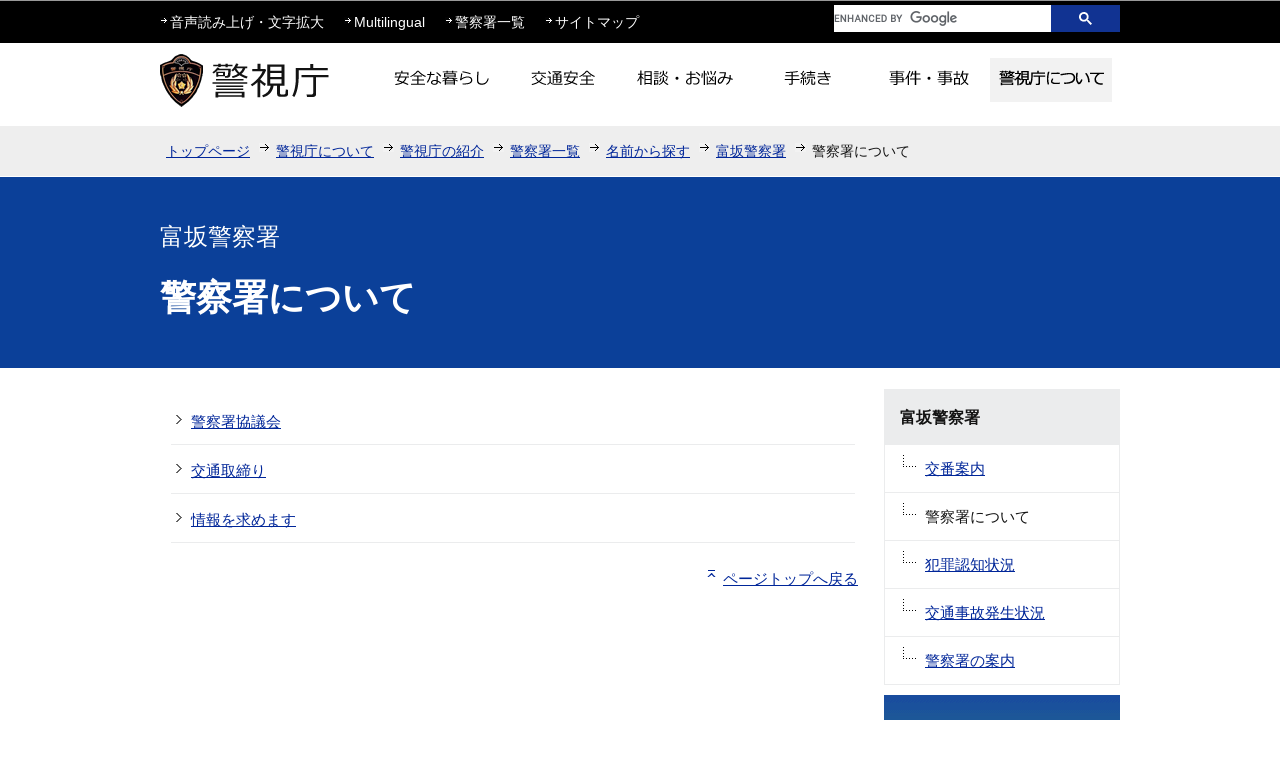

--- FILE ---
content_type: text/html
request_url: https://www.keishicho.metro.tokyo.lg.jp/about_mpd/shokai/ichiran/kankatsu/tomisaka/about_ps/index.html
body_size: 3646
content:
<!DOCTYPE HTML>
<html lang="ja" >
<head>
<meta charset="UTF-8">
<meta name="viewport" content="width=device-width,initial-scale=1.0">
<meta name="Author" content="Metropolitan Police Department">


<link rel="stylesheet" type="text/css" media="all" href="/css/style.wysiwyg.css">
<link rel="stylesheet" type="text/css" media="all" href="/css/style.tableconverter.css">
<script src="/js/jquery-1.8.2.min.js"></script>
<script src="/js/jquery.cookie.js"></script>
<script src="/js/analyticscode.js"></script>

<link rel="stylesheet" type="text/css" media="all" href="/css/style_base.css">
<link href="/css/style_base_smph.css" rel="stylesheet" type="text/css" media="screen and (max-width: 768px)">
<link rel="stylesheet" type="text/css" media="all" href="/css/style_main.css">
<link rel="stylesheet" type="text/css" media="all" href="/css/style_kakusho.css">
<link rel="stylesheet" type="text/css" media="print" href="/css/style_print.css">
<title>富坂警察署　警察署について　警視庁</title>





<script src="/js/newstab.js"></script>
<script src="/js/gnavi.js"></script>
<script src="https://cse.google.com/cse.js?cx=0592f45d63bcd4f09"></script>
</head>
<body id="base">

<!-- scs_jyogai_start -->
<noscript>
<p class="jsmessage">警視庁ホームページではJavaScriptを使用しています。JavaScriptの使用を有効にしていない場合は、一部の機能が正確に動作しない恐れがあります。<br>お手数ですがJavaScriptの使用を有効にしてください。</p>
</noscript>
<div class="blockjump"><a id="PTOP" name="PTOP"><img alt="このページの先頭です" height="1" src="/images/spacer.gif" width="1"></a></div>
<div id="blockskip">
<script type="text/javascript">
<!--
$(function(){
	$("#blockskip a").focus(function(){
		$(this).parent()
			.animate(
				{
					height: '1.5em'
				},{
					duration: 'fast'
				}
			)
			.addClass("show");
	});
	$("#blockskip a")
		.blur(function(){
		$(this).parent()
			.animate(
				{
					height: '1px'
				},{
					duration: 'fast',
					complete: function(){
						$(this).removeClass("show");
					}
				}
			)
	});
});
// -->
</script>
<a href="#CONT">このページの本文へ移動</a>
</div>
<!-- ▼ヘッダーここから▼ -->
<div id="baseall">
<div id="headbgall">
<div id="headbg" class="clearfix pchead">
<div class="inner">
<div class="head2bg clearfix">
<div class="head3bg clearfix">
<ul class="headlist clearfix">
<li><a href="javascript:void(0)" class="zoom_url_js">音声読み上げ・文字拡大</a></li>
<li><a href="/multilingual/index.html">Multilingual</a></li>
<li><a href="/about_mpd/shokai/ichiran/index.html">警察署一覧</a></li>
<li><a href="/sitemap.html">サイトマップ</a></li>
</ul>
</div>
<div class="search clearfix">
<div class="txtno-display">キーワード検索</div>
<!-- ▽サイト内検索▽ -->
<div class="gcse-searchbox-only" data-newWindow="true"></div>
<!-- △サイト内検索△ -->
</div>
</div>
</div><!-- /div inner -->
<div id="head1bg">
<div id="h0title"><a href="/index.html"><img src="/images/c_title.png" alt="警視庁" width="180" height="70"></a></div>
<!--▽グローバルナビ▽-->
<div id="gnb">
<ul class="gnavi clearfix">
<li class="gnavi01 parent"><a href="/kurashi/index.html"><img src="/images/c_gnb01_off.png" width="122" height="44" alt="安全な暮らし"></a></li>
<li class="gnavi02 parent"><a href="/kotsu/index.html"><img src="/images/c_gnb02_off.png" width="122" height="44" alt="交通安全"></a></li>
<li class="gnavi03 parent"><a href="/sodan/index.html"><img src="/images/c_gnb03_off.png" width="122" height="44" alt="相談・お悩み"></a></li>
<li class="gnavi04 parent"><a href="/tetsuzuki/index.html"><img src="/images/c_gnb04_off.png" width="122" height="44" alt="手続き"></a></li>
<li class="gnavi05 parent"><a href="/jiken_jiko/index.html"><img src="/images/c_gnb05_off.png" width="122" height="44" alt="事件・事故"></a></li>
<li class="gnavi06 parent"><a href="/about_mpd/index.html"><img src="/images/c_gnb06_off.png" width="122" height="44" alt="警視庁について"></a></li>
</ul>
</div><!-- /div gnb -->
<!--△グローバルナビ△-->
</div><!-- /div head1bg -->
</div><!-- /div headbg -->
<div class="guidance"><img src="/images/spacer.gif" alt="サイトメニューここまで" width="1" height="1"></div>

<div id="headbg_smph" class="sphead">
<div class="head_in">
<div class="top-logo"><a href="/index.html"><img width="221" height="45" alt="警視庁" src="/images/s_logo_top.png"></a></div>
<p class="clearfix" id="sitemap_btn"><a href="/sitemap.html">サイトマップ</a></p>
</div>
<p class="clearfix" id="Menu_Area"><img width="40" height="40" alt="メニュー" src="/images/s_btn_menu.gif"></p>

<nav class="gnav effect2 clearfix" style="display: none;">
<ul class="clearfix">
<li class="effect1"><a href="/kurashi/index.html"><img width="96" height="96" alt="安全な暮らし" src="/images/s_gnav_01.gif"></a></li>
<li class="effect1"><a href="/kotsu/index.html"><img width="96" height="96" alt="交通安全" src="/images/s_gnav_02.gif"></a></li>
<li class="effect1"><a href="/sodan/index.html"><img width="96" height="96" alt="相談・お悩み" src="/images/s_gnav_03.gif"></a></li>
<li class="effect1"><a href="/tetsuzuki/index.html"><img width="96" height="96" alt="手続き" src="/images/s_gnav_04.gif"></a></li>
<li class="effect1"><a href="/jiken_jiko/index.html"><img width="96" height="96" alt="事件・事故" src="/images/s_gnav_05.gif"></a></li>
<li class="effect1"><a href="/about_mpd/index.html"><img width="96" height="96" alt="警視庁について" src="/images/s_gnav_06.gif"></a></li>
<li class="effect1 textlink"><a href="/multilingual/index.html">Multilingual</a></li>
<li class="effect1 textlink"><a href="/about_mpd/shokai/ichiran/index.html">警察署一覧</a></li>
</ul>
</nav>
<div id="searchbox">
<div class="txtno-display">キーワード検索</div>
<div class="search">
<div class="gcse-searchbox-only" data-newWindow="true"></div>
</div>
</div>
<!-- .sphead --></div>
<!--▽パンくずナビ▽-->
<div class="pankuzu">
<ul class="clearfix">
<li><a href="/index.html">トップページ</a></li>
<li><a href="../../../../../index.html">警視庁について</a></li>
<li><a href="../../../../index.html">警視庁の紹介</a></li>
<li><a href="../../../index.html">警察署一覧</a></li>
<li><a href="../../index.html">名前から探す</a></li>
<li><a href="../index.html">富坂警察署</a></li>
<li class="pk-thispage">警察署について</li>

</ul>
</div>
<!--△パンくずナビ△-->
</div><!-- /div headbgall -->

<hr>
<div id="basebgwrap">
<div id="basewrap">
<div class="guidance"><a name="CONT" id="CONT"><img src="/images/spacer.gif" alt="本文ここから" width="1" height="1"></a></div>
<!-- scs_jyogai_end -->
<div class="kakusho_title_wp effect2"><div class="kakusho_title_in"><div class="kakusho_title_text">富坂警察署</div></div></div>




<div class="h1bg"><div><h1>警察署について</h1></div></div>
<div class="c_main_con">
<div class="wrap clearfix">
<div id="main">
<div class="main_inner">





<ul class="norcor">
<li><a href="/about_mpd/shokai/ichiran/kankatsu/tomisaka/about_ps/kyogikai.html">警察署協議会</a>

</li>
<li><a href="/about_mpd/shokai/ichiran/kankatsu/tomisaka/about_ps/kotsu.html">交通取締り</a>

</li>
<li><a href="/about_mpd/shokai/ichiran/kankatsu/tomisaka/about_ps/joho.html">情報を求めます</a>

</li>
</ul>











<!-- scs_jyogai_start -->
<div class="guidance"><img alt="本文ここまで" height="1" src="/images/spacer.gif" width="1"></div>
<div class="tothispage2 clearfix"><div><a href="#PTOP">ページトップへ戻る</a></div></div>
</div><!-- /div main_inner -->
</div><!-- /div main -->
<hr>
<div id="localnavi">
<div class="guidance"><img alt="サブナビゲーションここから" height="1" src="/images/spacer.gif" width="1"></div>
<!-- ▽サブナビゲーション▽ -->

<div id="losubnavi">
<div class="lobgbox">
<h2><span class="lobox_img">富坂警察署</span></h2>
<ul>
<li><a href="/about_mpd/shokai/ichiran/kankatsu/tomisaka/koban/index.html">交番案内</a></li>

<li><span class="now">警察署について</span></li>

<li><a href="/about_mpd/shokai/ichiran/kankatsu/tomisaka/Hanzai.html">犯罪認知状況</a></li>

<li><a href="/about_mpd/shokai/ichiran/kankatsu/tomisaka/Kotsu.html">交通事故発生状況</a></li>

<li><a href="/about_mpd/shokai/ichiran/kankatsu/tomisaka/ps_info.html">警察署の案内</a></li>
</ul>
</div></div>

<!-- △サブナビゲーション△ -->
<!-- ▽サイドボタン▽ -->
<p class="lojoho"><a href="/menkyo/index.html"><img alt="運転免許に関する情報" width="236" height="106" src="/images/c_btm_snavi_01.gif"></a></p>
<p class="lojoho"><a href="/faq/index.html"><img alt="よくある質問" width="236" height="70" src="/images/c_btm_snavi_02.gif"></a></p>
<p class="lojoho"><a href="/about/mitsukaru.html"><img alt="情報が見つからないときは" width="236" height="70" src="/images/c_btm_snavi_03.gif"></a></p>
<!-- △サイドボタン△ -->
<div class="guidance"><img alt="サブナビゲーションここまで" height="1" src="/images/spacer.gif" width="1"></div>
</div><!-- /div localnavi -->
</div><!-- /div wrap -->
</div><!-- /div c_main_con -->

<hr>
</div><!-- /div basewrap -->
</div><!-- /div basebgwrap -->
<!-- ▼フッターここから▼ -->
<div class="footbgall clearfix">
<div class="footwp">
<div class="newpara guidance"><img src="/images/spacer.gif" alt="以下フッターです。" width="1" height="1"></div>
<div class="foot1bg clearfix">
<div class="f0add clearfix">
<h2 class="f_btn_letf">警視庁</h2>
</div>
<div class="inner">
	<ul class="footlist clearfix">
	<li><a href="/about/index.html">このサイトについて</a></li>
	<li><a href="/about/kojinjoho.html">個人情報保護</a></li>
	<li><a href="/about/accessibility.html">アクセシビリティポリシー</a></li>
	<li><a id="logoform" class="logoform" href="https://logoform.jp/form/tmgform/800646" target="_blank">ホームページ評価アンケート</a></li>
	<li><a href="/about_mpd/link.html">リンク集</a></li>
	</ul>
	<address class="f_btn_letf">〒100-8929　東京都千代田区霞が関2丁目1番1号　電話：03-3581-4321（代表）</address>
	</div>
</div><!-- /div foot1bg -->

<div id="footer_nav">
<div class="footer_linknavi effect3">
<nav>
<div class="h2bg_hanyou"><div><h2>警視庁</h2></div></div>
<p>〒100-8929<br>
東京都千代田区霞が関2丁目1番1号</p>
<p class="tel-link">電話：<a href="tel:0335814321">03-3581-4321</a>（代表）</p>
<div class="top_main_mail">
<div class="mail_box effect1"><a href="/about_mpd/johoteikyo/anket/index.html">情報提供</a></div>
<div class="mail_box line-2 effect1"><a href="/anket/opinion.html">苦情・ご要望・ご意見</a></div>
</div>
</nav>
<p class="link_nav s_foot_link01"><a href="#top">ページの上部へ戻る</a></p>
<p class="link_nav s_foot_link02"><a href="/index.html">トップページに戻る</a></p>
<p class="link_nav s_foot_link04"><a href="/about/index.html">このサイトについて</a></p>
<p class="link_nav s_foot_link04"><a href="/about/kojinjoho.html">個人情報保護</a></p>
<p class="link_nav s_foot_link04"><a href="/about/accessibility.html">アクセシビリティポリシー</a></p>
<p class="link_nav s_foot_link04"><a class="logoform" href="https://logoform.jp/form/tmgform/800646" target="_blank">ホームページ評価アンケート</a></p>
<script src="/js/logoform.js"></script>
</div>
	
<div class="switchBtn">
<button type="button" id="swPc">PC版表示</button>
<button type="button" id="swSp" class="btnAcv">スマートフォン版表示</button>
</div>
<!-- footer_nav --></div>


<div id="author_img">
<a href="/index.html">警視庁シンボルマスコット「ピーポくん」</a>
</div>
</div><!-- /div footwp -->

</div>
<div class="foot2bg">
<div class="f0copy">Copyright &copy; Metropolitan Police Department. All Rights Reserved.<div class="guidance"><img src="/images/spacer.gif" alt="フッターここまで" width="1" height="1"><a href="#PTOP"><img src="/images/spacer.gif" alt="このページのトップに戻る" width="1" height="1"></a></div></div>
</div><!-- /div foot2bg -->
<!-- ▲フッターここまで▲ -->
</div><!-- /div baseall -->
<!-- scs_jyogai_end -->

<script type="text/javascript" src="/js/smph_tab.js" charset="utf-8"></script>
<script type="text/javascript" src="/js/jquery.swView.js"></script>
</body>
</html>

--- FILE ---
content_type: text/css
request_url: https://www.keishicho.metro.tokyo.lg.jp/css/style.wysiwyg.css
body_size: 798
content:
@charset "utf-8";

/*
 --------------------------------------------------------------------
 4Uweb／CMS WYSIWYGエディタ用スタイルシート。
フォントの色
クラス名称は、template-text-color.xml の「cssColor」と合わせてください。


 更新日：2009-05-10
 --------------------------------------------------------------------
 【編集履歴】
 ・2009-05-10 新規作成
 
 
 -------------------------------------------------------------------- */

span.text-color-red {
    color: #A70100;
    font-weight: bold;
}

/* span.text-color-yellow {
	color: #FFFF00;
	font-weight: bold;
}

span.text-color-green {
	color: #008000;
	font-weight: bold;
} */

span.text-color-blue {
    color: #0B4099;
    font-weight: bold;
}

/* span.text-color-aqua {
	color: #AFDFE4;
	font-weight: bold;
} */

/**
 * 太字＋色
 */
strong.text-color-red {
    color: #A70100;
	font-weight: bold;
}

/* strong.text-color-yellow {
	color: #FFFF00;
	font-weight: bold;
}

strong.text-color-green {
	color: #008000;
	font-weight: bold;
} */

strong.text-color-blue {
    color: #0B4099;
	font-weight: bold;
}

/* strong.text-color-aqua {
	color: #AFDFE4;
	font-weight: bold;
} */
 

/**
 * 整列の設定
 */
p.text-right {
	text-align: right;
}

p.text-left {
	text-align: left;
}

p.text-center {
	text-align: center;
}
/* ==============================
03-19追加スタイル
============================== */
/* Floatのクリア */
hr.ClearFloat {
    display: block;
    clear: both;
    border: none;
}
/*wysiwyg内画像*/
.img-center {
	margin-left: auto;
	margin-right: auto;
}
.img-left {
	float: left;
	text-align: center;
}
.img-right {
	float: right;
	text-align: center;
}
/*wysiwyg-wp FloatClear*/
.wysiwyg_wp {
    clear: both;
    overflow: hidden;
}
/* dldtdd */
dt {
    margin-left: 20px;
}
dd {
    margin-left: 40px;
}
/* table */
table {
    border-collapse: collapse;
    margin: 0.76em 5px 0.76em 10px;
}
table[align="center"] {
    margin-left: auto;
    margin-right: auto;
}


--- FILE ---
content_type: text/css
request_url: https://www.keishicho.metro.tokyo.lg.jp/css/style_base.css
body_size: 10143
content:
@charset "UTF-8";

/* 画面表示用スタイル */
/* ------------------------基本設定------------------------ */
#baseall {
    margin: 0;
    padding: 0;
    color: #131313;
    min-width: 1024px;
    word-wrap: break-word;
    overflow-wrap: break-word;
}

.sphead{
	display: none;
}

.pchead{
	display: block;
}

.smph_subnavi{
	display: none;
}

#footer_nav .footer_linknavi{
	display: none;
}

#footer_nav .switchBtn {
    margin: 10px;
    display: flex;
    clear: both;
    justify-content: center;
}

#footer_nav .switchBtn button {
    background: #fff;
    border: none;
    width: calc(70% / 2);
    font-size: 76%;
    border-radius: 5px;
}

#footer_nav .switchBtn button:first-child {
    margin-right: 1%;
    padding: 17px 10px 15px 10px;
    background: #002699;
    color: #fff;
}

/* ------------------------ヘッダー------------------------ */
/* 大枠 */
div#headbg {
}
div#headbgall {
    text-align: left;
}

/* ロゴ、グローバルナビ */
div#head1bg {
    margin: 0 auto;
    padding: 0;
    width: 960px;
}
div#h0title {
    margin: 0 auto;
    padding: 4px 0 0 0;
    float: left;
}
div#h0title img {
	margin: 0;
}
/* リスト */
div#headbg .inner {
    background: #000000;
    margin: 0 auto;
    padding: 0;
    width: 100%;
    _height: 1%;
}
div.head2bg {
    width: 960px;
    margin: 0 auto;
    padding: 5px 0 7px 0;
}
.head3bg {
    float: left;
}
ul.headlist {
    margin: 0;
    padding: 5px 0 0 0;
}
ul.headlist li {
    float: left;
    margin: 0;
    padding: 0 20px 0 10px;
    font-size: 90%;
    background-image: url(/images/c_head_icon_li.gif);
    background-repeat: no-repeat;
    background-position: 0 0.5em;
    background-color: #000000;
    _height: 1%;
}
ul.headlist a:link {
	color: #FFFFFF;
	text-decoration: none;
}
ul.headlist a:visited {
	color: #FFFFFF;
	text-decoration: none;
}
ul.headlist a:hover {
	color: #FFFFFF;
    text-decoration: underline;
}
ul.headlist a:active {
	color: #FFFFFF;
	text-decoration: none;
}
/* ----検索窓-------------------------------------------- */
.search {
    float: right;
}
input#kensaku {
    width: 183px;
    height: 17px;
    padding: 3px 0 4px 5px;
    font-size: 80%;
    font-family: "メイリオ", Arial, sans-serif;
    margin: 0 0 0 10px;
    border: 1px solid #000000;
}
input.fedbt {
    width: 60px;
    height: 26px;
    background-color: #113392;
    background-repeat: repeat-x;
    color: #FFFFFF;
    font-family: "メイリオ", Arial, sans-serif;
    vertical-align: bottom;
    cursor: pointer;
    border: 1px solid #113392;
}
/* ------------------------基本設定------------------------ */
body {
	margin: 0;
	padding: 0;
	font-family: "メイリオ", Arial, sans-serif;
}
body#base {
	text-align: center;
}
/* ------------------------グローバルナビ------------------------ */
/* ------------------------メインエリア----------------------- */
/* ------------------------コンテンツ外枠------------------------ */
/* ------------------------コンテンツ大枠------------------------ */
.c_main_con {
    margin: 20px auto;
    padding: 0;
    text-align: left;
    width: 960px;
    _height: 1%;
}
div.wrap {
	padding: 0;
}
/* メインコンテンツ */
div#main {
    clear: both;
    float: left;
    margin: 0;
    padding: 0 0 10px 0;
    width: 700px;
}
div.main_inner {
    background-color: #FFFFFF;
    color: #131313;

}
/* メインコンテンツ（サブナビなし） */
.nosub div#main {
	clear: both;
	margin: 0;
	padding: 0;
	text-align: left;
	color: #131313;
    width: 100%;
	_height: 1%;
}
/* ------------------------パンくずナビ------------------------ */
/* ------------------------コンテンツ大枠------------------------ */
div.wrap {
	text-align: left;
	_height: 1%;
}

/*------------------------フッター------------------------ */
/* フッター */
.f0add {
    float: left;
}
h2.f_btn_letf {
    font-size: 225%;
    font-weight: normal;
    padding: 0;
    margin: 0;
}
.foot1bg .inner {
    float: left;
    width: 770px;
}
address {
    clear: both;
    margin: 0.3em 5px 0.1em 10px;
    font-style: normal;
    background-color: transparent;
    font-size: 90%;
}
.footbgall {
    background: #DDDDDD;
}
.footwp {
    width: 960px;
    margin: 0 auto;
    text-align: left;
    padding: 0;
    position: relative;
}
.foot1bg {
    padding: 5px 0;
    float: right;
    width: 885px;
}
/* ピーポくん */
div#author_img a {
    display: block;
    width: 65px;
    height: 75px;
    text-indent: 100%;
    white-space: nowrap;
    overflow: hidden;
}
div#author_img {
    float: right;
    width: 65px;
    height: 75px;
    background: url(/images/author_img.png) no-repeat;
    position: absolute;
    left: 0;
    top: -20px;
    z-index: 3;
}
/* フッタリスト */
.foot2bg {
    background-color: #000000;
    overflow: hidden;
    clear: both;
}
ul.footlist {
    padding: 5px 0;
    margin: 0;
}
ul.footlist li {
    float: left;
    font-size: 80%;
    line-height: 120%;
    white-space: nowrap;
    padding: 0 0px 0 10px;
    margin: 0 0 0 15px;
    background-image: url(/images/c_foot_icon_li.gif);
    background-repeat: no-repeat;
    background-position: 0 0.4em;
    _height: 1%;
}

.f0copy {
    padding: 10px;
    color: #FFFFFF;
    font-size: 90%;
    text-align: center;
    border-top: 1px solid #FFFFFF;
}
ul.footlist li a:link {
    color: #131313;
	text-decoration: none;
}
ul.footlist li a:visited {
    color: #131313;
	text-decoration: none;
}
ul.footlist li a:hover {
    color: #131313;
    text-decoration: underline;
}
ul.footlist li a:active {
    color: #131313;
	text-decoration: none;
}

/* ------------------------サブナビ------------------------ */
/* ボックス内floatのclear */
.lobgbox:after {
content: ".";
display: block;
visibility: hidden;
clear: both;
height: 0;
}
.lobgbox {display: inline-block;}
/* Hides from macIE \*/
* html .lobgbox {height: 1%;}
.lobgbox {display: block;}
/* End hide from macIE */


div.lobgbox {
  clear: both;
  margin: 0 0 10px 0;
  padding: 0;
  border: 1px solid #EBECED;
  background: #FFFFFF;
  color: #131313;
}

div.lobgbox ul {
    margin: 0;
    padding: 0;
    background-color: transparent;
    _height: 1%;
}
div.lobgbox li {
    margin: 0;
    padding: 0;
    background-image: none;
    border-bottom: 1px solid #EBECED;
    _height: 1%;
}
div.lobgbox li:last-child{
    border-bottom: none;
}

div.lobgbox p.lobgbox-img {
	margin: 12px 0 0 0;
	padding: 0;
	text-align: center;
}
/* サブナビゲーション */
div.lobgbox h2 {
    background-color: #EBECED;
    border-bottom: 1px solid #EBECED;
    margin: 0;
    padding: 15px 10px 13px 15px;
    display: block;
    font-size: 98%;
    line-height: 1.5em;
    _height: 1%;
}

div#losubnavi h2 {
}
.lobgbox ul li a, 
#losubnavi ul li > span.now {
    display: block;
    padding: 11px 12px 11px 40px;
    line-height: inherit;
    background-image: url(/images/t_li_arrow.gif);
    background-repeat: no-repeat;
    background-position: 15px 0.5em;
    _height: 1%;
}
#losubnavi ul li > span.now {
}
div#losubnavi h2.lobox_img {
}
/* ▽このページを見ている人はこんなページも見ています▽ */
.lorecommend h2.lobox_img {
    padding: 15px 0 13px 0;
}
span.loreco01 {
    padding: 0 0 0 10px;
}
span.loreco02 {
    padding: 0 10px 0 30px;
}
span.loreco01, span.loreco02 {
    display: block;
}
div.lorecommend h2.lobox_img {
}

/* サブナビ画像リンク */
div#localnavi p.pagelinkbt {
	margin: 0 0 15px 0;
	padding: 0;
	font-size: 1%;
	line-height: 1%;
}

/* サブナビ画像ボタン風リンク */
div#localnavi p.linkbttxt {
	margin: 0 0 15px 0;
	padding: 0;
	font-size: 94%;
	background-color: #444444;
	border: 1px solid #444444;
	background-repeat: no-repeat;
	_height: 1%;
}
div#localnavi p.linkbttxt a:link,
div#localnavi p.linkbttxt a:visited,
div#localnavi p.linkbttxt a:hover,
div#localnavi p.linkbttxt a:active {
	margin: 0;
	padding: 13px 5px 13px 40px;
	text-decoration: none;
	display: block;
	color: #FFFFFF;
}

/* 情報が見つからないときは */
div#localnavi p.lojoho {
    margin: 0;
    padding: 0;
    font-size: 1%;
    line-height: 1%;
}

/*サイドエリア　関連情報*/
.kanren_box {
    border: 1px solid #E4DBCB;
    padding: 5px;
    background-color: #F3EFE9;
    margin: 0 0 10px 0;
}
div.subimg-area {
    margin: 0 0 10px 0;
}
div#localnavi div.imglink-sub-side {
    margin: 0 0 10px 0;
}
div#localnavi div.imglink-sub-side {
    background-image: none;
    padding: 0;
    margin: 10px auto;
    width: 200px;
}
div#localnavi .kanren_linkbttxt p, 
div#localnavi .imglink-sub-side p {
    min-height: 40px;
    font-size: 95%;
    background-color: transparent;
    padding: 0;
    background: #FFFDFE;
    display: table-cell;
    vertical-align: middle;
    height: 40px;
}
div#localnavi .kanren_linkbttxt p {
    border: 2px solid #CCCCCC;
}
div#localnavi .kanren_linkbttxt a {
    width: 180px;
    text-decoration: none;
    display: block;
    padding: 14px 9px;
    text-align: center;
}
div#localnavi .kanren_linkbttxt {
    margin: 10px auto;
    width: 200px;
}
/* サイドエリア内 文字色*/
div#localnavi .kanren_linkbttxt a:visited, 
div#localnavi .kanren_linkbttxt a:link {
  color: #131313;
  text-decoration: none;
}
div#localnavi .kanren_linkbttxt a:hover {
  color: #1A4472;
  text-decoration: underline;
}

/* ------------------------共通タグの基本定義------------------------ */
div.h1bg {
    background-color: #0B4099;
    color: #FFFFFF;
    padding: 30px 0;
}
div.h1bg div {
    width: 960px;
    margin: 0 auto;
    text-align: left;
}
div.h1bg h1 {
    margin: 0;
    padding: 10px 0;
    font-size: 200%;
    line-height: 1.2em;
    _height: 1%;
}
div.h1img {
    display: flex;
    padding: 0;
    background-color: #0B4099;
    color: #FFFFFF;
    flex-direction: column;
}
.h1img img {
    position: relative;
}
div.h1img h1 {
  margin: 0;
  padding: 0;
  font-size: 1%;
  line-height: 1%;
  border: none;
  color: #FFFFFF;
  _height: 1%;
}
.h1img_bg {
  position: relative;
  overflow: hidden;
  max-height: 560px;
}
.h1img_bg img {
}
.h1img_inner {
  position: absolute;
  top: 0px;
  left: 0px;
  width: 100%;
}
h1.index_omidashi{
	display: none;
}
div.h2bg {
	margin: 1.2em 0 0.8em 0;
    border-top: 2px solid #0B4099;
	padding: 0;
	_height: 1%;
}
div.h2bg div {
	clear: both;
	margin: 0;
	padding: 0;
	_height: 1%;
}
h2 {
	clear: both;
	margin: 0;
	padding: 10px 4px 6px 10px;
	font-size: 130%;
	line-height: 1.5em;
}
h2.h2img {
	margin: 1.2em 0 0.8em 0;
	padding: 0;
	line-height: 1%;
}
div.h3bg {
    margin: 1.2em 5px 0.5em 10px;
    padding: 0;
    border-left: 6px solid #1A4E9D;
}
div.h3bg div {
  margin: 0;
  padding: 0 0 0 10px;
  _height: 1%;
}
h3 {
	margin: 0;
	padding: 3px 0 0 0;
	font-weight: bold;
	font-size: 110%;
	line-height: 1.5em;
}
div.h4bg {
    margin: 0.7em 5px 0.56em 13px;
    padding: 0;
    border-left: 3px solid #999999;
}
div.h4bg div {
    margin: 0;
    padding: 0 0 0 10px;
    _height: 1%;
}
h4 {
    margin: 0;
    padding: 0;
    line-height: 1.5em;
    font-size: 94%;
    font-weight: bold;
}
div.h5bg {
    margin: 0.7em 5px 0.56em 16px;
    padding: 0;
}
div.h5bg div {
    margin: 0;
    padding: 0 0 0 10px;
    _height: 1%;
}
h5 {
    margin: 0;
    padding: 0;
    line-height: 1.5em;
    font-size: 94%;
    font-weight: bold;
}
h6 {
	margin: 0.7em 5px 0.56em 8px;
	padding: 0;
	line-height: 1.5em;
	font-size: 94%;
	font-weight: bold;
	color: #131313;
	background-color: transparent;
}
img {
	border: none;
}
hr {
	display: none;
}
p {
	margin: 0.56em 5px 0.1em 10px;
	padding: 0;
	line-height: 1.5em;
	font-size: 94%;
	color: #131313;
	background-color: transparent;
}
ul {
	margin: 0.7em 5px 0.7em 0;
	padding: 0 0 0 8px;
	list-style-type: none;
	list-style-image: none;
}
ol {
	margin: 0.7em 5px 0.7em 28px;
	padding: 0 0 0 10px;
}
li {
	margin: 0;
	padding: 0;
	line-height: 1.5em;
	font-size: 94%;
	color: #131313;
	background-color: transparent;
}
ul li {
	padding: 0 0 0 18px;
	list-style-type: none;
	list-style-image: none;
	background-image: url(/images/c_icon_li.gif);
	background-repeat: no-repeat;
	background-position: 5px 0.54em;
	_height: 1%;
}
li.pagelinkout,
li.externalLink img {
	margin: 0;
	padding: 0;
	height: 1em;
}
dl {
	margin: 0.7em 5px 0.7em 0;
	padding: 0 0 0 10px;
}
dt {
	margin: 0.56em 0 0.56em 0;
	padding: 0;
	line-height: 1.5em;
	font-size: 94%;
	color: #131313;
	background-color: transparent;
}
dd {
	margin: 0 0 0.56em 0;
	padding: 0;
	line-height: 1.5em;
	font-size: 94%;
	color: #131313;
	background-color: transparent;
}
table.table01 {
	margin: 0.2em 5px 0.2em 10px;
	padding: 0;
	border-collapse: collapse;
	border: 1px solid #999999;
	font-size: 94%;
	line-height: 1.5em;
}
caption {
	margin-bottom: 3px;
	margin-left: 0;
	padding: 0;
	line-height: 1.2em;
	text-align: left;
	font-weight: bold;
	color: #131313;
	background-color: transparent;
}
th {
    margin: 0;
    padding: 4px;
    border: 1px solid #999999;
    color: #131313;
    text-align: left;
    background-color: #EBECED;
}
td {
	margin: 0;
	padding: 4px;
    border: 1px solid #999999;
	color: #131313;
	background-color: #FFFFFF;
}
table.table01 p {
	margin: 0;
	font-size: 100%;
	background-color: transparent;
	line-height: 1.5em;
	color: #131313;
}
table.table01 li {
	background-color: transparent;
	color: #131313;
}
table.table01 ul li {
	font-size: 100%;
	line-height: 1.5em;
}

/* テーブル『th』文字色再指定 */
th p,
th span.text-color-red,
th span.text-color-green,
th span.text-color-blue, 
th strong.text-color-red,
th strong.text-color-green,
th strong.text-color-blue {
	color: #131313;
	background-color: transparent;
}
form th span.text-color-red,
form th strong.text-color-red {
	color: #DD0032;
	background-color: transparent;
}

/* 表取り込み（Excel）の外枠と追記欄 */
.t-box {
	margin: 0.56em 0 0.56em 0;
}
.t-box p {
	margin: 0.14em 10px 0.14em 10px;
	padding: 0;
}

/* 表の外枠と追記欄 */
.t-box2 {
	margin: 0.56em 0 0.56em 0;
}
.t-box2 p {
	margin: 0.14em 5px 0.14em 10px;
	padding: 0;
}
/*サムネイルパーツ*/
.img-thumbnail01-left {
  float: left;
  text-align: left;
  padding: 7px 10px 5px 0;
  font-size: 80%;
  width: 20%;
}
.img-thumbnail02-left {
  float: left;
  text-align: left;
  padding: 7px 10px 5px 0;
  font-size: 80%;
  width: 18%;
}
/* 通常のリンク色 */
a:link {
	color: #002699;
	background-color: transparent;
}
a:visited {
	color: #880088;
	background-color: transparent;
}
a:hover {
	color: #cc0000;
	background-color: transparent;
}
a:active {
	color: #cc0000;
	background-color: transparent;
}

/* コンテンツ内のリンク色 */


/* HTML取り込み枠 */
div.insertfile {
	margin: 0.8em 0 1.2em 0;
	padding: 0;
}

/* 隠し飛ばしリンク先＆隠し罫線用 */
.echooff {
	display: none;
}
.guidance {
	clear: both;
	font-size: 1%;
	line-height: 1%;
	width: 1px;
	height: 1px;
}

/* 回り込みの解除 */
.newpara {
	clear: both;
}

/* ボックス内floatのclear */
.clearfix:after {
content: ".";
display: block;
visibility: hidden;
clear: both;
height: 0;
}
.clearfix {display: inline-block;}
/* Hides from macIE \*/
* html .clearfix {height: 1%;}
.clearfix {display: block;}
/* End hide from macIE */


/* ------------------------テンプレート用共通------------------------ */
/* 更新日 */
div.update {
    padding: 3px 0 0 0;
    margin: 0;
}
div.update p {
	float: right;
	margin: 0;
	padding: 1px 5px 0 18px;
	_height: 1%;
}
/* ソーシャルメディア */
div#date_area {
    width: 425px;
    margin-left: auto;
}
div.socialmedia {
    padding: 0;
    margin: 0;
    float: left;
}
div.sp_box {
	float: right;
	margin: 0;
}
div#facebook_like {
	float: left;
	margin: 0;
	padding: 0;
}
div#facebook_like iframe {
	width: 120px !important;
}
div#twitter {
	float: left;
	margin: 0;
	padding: 0;
}
div#twitter iframe {
	width: 100px !important;
}

/* ▽地図エリア内▽ */
div.map-area {
	margin: 0.56em 0 0.56em 0;
	padding: 0 0 0 10px;
	overflow: hidden;
	_zoom: 1;

}
div.mapimg {
	margin: 0;
	padding: 0.7em 20px 10px 10px;
	text-align: left;
}
div.mapimg img {
	margin: 0 0 5px 0;
	padding: 0;
}

/* 画像、画像リンク　左（文章回りこみ） */
div.img-area-l {
	margin: 0.56em 0 0 0;
	padding: 0;
	overflow: hidden;
	_zoom: 1;
}
div.img-area-l p.imglink-txt-left {
	float: left;
	margin: 0;
	padding: 0 0 0.2em 0;
	text-align: center;
}
div.img-area-l p.imglink-txt-left img {
  margin: 0.56em 10px 5px 0;
  padding: 0;
}
div.img-area-l p.imglink-txt-left span {
	margin: 0 10px 5px 10px;
	display: block;
}

/* 画像、画像リンク　左（文章下位部分回りこみ阻止用枠） */
div.img-area-l div.txt-box {
	margin: 4px 0 0 0;
	padding: 0;
	overflow: hidden;
	_zoom: 1;
}

/* 画像、画像リンク　右（文章回りこみ） */
div.img-area-r {
	margin: 0.56em 0 0 0;
	padding: 0;
	overflow: hidden;
	_zoom: 1;
}
div.img-area-r p.imglink-txt-right {
	float: right;
	margin: 0;
	padding: 0 0 0.2em 0;
	text-align: center;
}
div.img-area-r p.imglink-txt-right img {
  margin: 0.56em 0 5px 10px;
  padding: 0;
}
div.img-area-r p.imglink-txt-right span {
	margin: 0 10px 5px 10px;
	display: block;
}

/* 地図エリア、画像リンク（文章回りこみ）用再調整 */
div.map-area div.markernav,div.markernav img,
div.map-area div.h2bg,div.map-area div.h3bg,div.map-area div.h4bg,div.map-area ul,div.map-area ol,
div.img-area-l div.h2bg,div.img-area-l div.h3bg,div.img-area-l div.h4bg,div.img-area-l ul,div.img-area-l ol,
div.img-area-r div.h2bg,div.img-area-r div.h3bg,div.img-area-r div.h4bg,div.img-area-r ul,div.img-area-r ol {
	overflow: hidden;
	_zoom: 1;
}
div.map-area div.markernav,
div.img-area-l div.markernav {
	margin-left: 0;
	margin-bottom: 10px;
}

div.markernav img {
	vertical-align: middle;
}
div.map-area div.h2bg,
div.img-area-l div.h2bg {
	margin-left: 0;
}
div.map-area div.h3bg,
div.img-area-l div.h3bg {
	margin-left: 0;
}
div.map-area div.h4bg,
div.img-area-l div.h4bg {
	margin-left: 0;
}
div.map-area p,
div.img-area-l p {
	margin-left: 0;
}
div.map-area ul,
div.img-area-l ul {
	padding: 0;
}
div.map-area ol,
div.img-area-l ol {
	margin: 0.7em 5px 0.7em 0;
	padding: 0;
}
div.img-area-r ol {
	margin: 0.7em 5px 0.7em 10px;
	padding: 0;
}
div.map-area ol li,
div.img-area-l ol li,
div.img-area-r ol li {
	margin: 0 0 0 2.5em;
	padding: 0;
}
div.b-line {
	padding-bottom: 1em;
	border-bottom: 1px dotted #999999;
}

/* 画像エリア内 */
div.img-area {
	margin: 0.56em 5px 0 0;
	padding: 0;
}
div.img-area p {
	background-color: transparent;
	color: #131313;
}

/* 画像エリア内floatのclear */
.img-area:after {
content: ".";
display: block;
visibility: hidden;
clear: both;
height: 0;
}
.img-area {display: inline-block;}
/* Hides from macIE \*/
* html .img-area {height: 1%;}
.img-area {display: block;}
/* End hide from macIE */

/* 画像リンク（センター） */
p.img-center {
	padding-bottom: 0.25em;
	text-align: center;
	font-size: 94%;
	color: #131313;
	display: block;
	background-color: transparent;
}

/* 画像リンク（左　文章回りこみ無し） */
p.img-left {
	float: left;
	padding-bottom: 0.25em;
	color: #131313;
	background-color: transparent;
	text-align: center;
	_margin-left: 5px;
}

/* 画像リンク（右　文章回りこみ無し） */
p.img-right {
	float: right;
	padding-bottom: 0.25em;
	padding-right: 0;
	padding-left: 5px;
	color: #131313;
	background-color: transparent;
	text-align: center;
	_margin-left: 5px;
}
p.img-center img,
p.img-left img,
p.img-right img {
	padding-bottom: 5px;
}

/* 画像リンク　1個 */
div.wardbox p.imglink {
	line-height: 1%;
	font-size: 1%;
}
/* 画像リンク　2個横並び */
.imglink-side2 {
	display: table-cell;
	width: 240px;
	padding: 0 5px;
	text-align: center;
}

/* 画像リンク　3個横並び */
.imglink-side3 {
	display: table-cell;
	width: 220px;
	padding: 0 5px;
	text-align: center;
}

/* 画像リンク　4個横並び */
div.img-area p.imglink-side4 {
	float: left;
	margin: 0.56em 0 0.1em 0;
	padding: 0;
	color: #131313;
	background-color: transparent;
	text-align: center;
}
div.img-area p.imglink-side4 img {
	margin: 0 0 0 10px;
	padding: 0;
}
div.img-area p.imglink-side4 span {
	margin: 0 0 0 10px;
	padding: 0;
	display: block;
}

/* 画像リンク　5個横並び */
div.img-area p.imglink-side5 {
	float: left;
	margin: 0.56em 0 0.1em 0;
	padding: 0;
	color: #131313;
	background-color: transparent;
	text-align: center;
}
div.img-area p.imglink-side5 img {
	margin: 0 0 0 10px;
	padding: 0;
}
div.img-area p.imglink-side5 span {
	margin: 0 0 0 10px;
	padding: 0;
}

/* サムネイルリンク　3個横並び */
div.thumb-side3 {
	float: left;
	margin: 0;
	padding: 0;
	width: 198px;
}
div.thumb-side3 p {
	margin: 0.56em 0 0.1em 0;
	padding: 0;
}
div.thumb-side3 img {
	margin: 0 3px 5px 10px;
	padding: 0;
}
div.thumb-side3 span {
	margin: 0 10px 0 12px;
	padding: 0;
}
div.thumb-side3 p.innerLink {
  margin: 0.56em 5px 0.1em 10px;
  padding: 0 0 2px 15px;
  background-position: 0 0.2em;
}
div.thumb-side3 p.filelink {
	margin: 0.56em 10px 0.1em 10px;
	padding: 0 0 2px 15px;
	background-position: 2px 0.2em;
}
div.thumb-side3 img.img-guidance {
	margin: 0;
	padding: 0;
}

/* ファイルのダウンロード */
p.filelink {
	clear: both;
	margin: 0.56em 10px 0.1em 10px;
	padding: 0 0 2px 16px;
	background-image: url(/images/c_icon_filelink.gif);
	background-repeat: no-repeat;
	background-position: 1px 0.18em;
	line-height: 1.5em;
	_height: 1%;
}
img.img-guidance {
	margin: 0;
	padding: 0;
}

/* 内部ページリンクスタイル */
p.innerLink, 
ul.listlink1 li {
	clear: both;
	margin: 0.56em 10px 0.1em 10px;
	padding: 0 0 2px 16px;
	background-image: url(/images/c_icon_inlink.png);
	background-repeat: no-repeat;
	background-position: 0 0.38em;
	line-height: 1.5em;
	_height: 1%;
}

/* 新規ウインドウ用ページリンクスタイル */
p.newWindow {
	padding: 3px 0 1px 15px;
}

/* 外部ページリンクスタイル */
p.externalLink {
	clear: both;
	margin: 0.56em 10px 0.1em 10px;
	padding: 0 0 2px 16px;
	background-image: url(/images/c_icon_outlink.png);
	background-repeat: no-repeat;
    background-position: 0 0.35em;
	line-height: 1.5em;
	_height: 1%;
}

/* リンク説明用スタイル */
p.linktxt {
	margin: 0.1em 10px 0.56em 26px;
	padding: 0;
}

/* ページ内ジャンプ */
ul.linkjump {
	margin: 0.5em 10px 0 11px;
	padding: 0;
}
ul.linkjump li {
	float: left;
	margin: 0.2em 0 0.2em 0;
	padding: 3px 16px 1px 18px;
	line-height: 1.2em;
	white-space:nowrap;
	background-image: url(/images/c_icon_jumplink.gif) !important;
	background-repeat: no-repeat;
	background-position: 4px 0.56em;
	_height: 1%;
}
ul.linkjump2 {
	margin: 0.5em 10px 0 11px;
	padding: 0;
}
ul.linkjump2 li {
	margin: 0.2em 0 0.2em 0;
	padding: 3px 16px 1px 18px;
	background-image: url(/images/c_icon_jumplink.gif) !important;
	background-repeat: no-repeat;
	background-position: 0 0.4em;
	_height: 1%;
}

/* コンテンツ内のこのページの上へ戻る */
div.tothispage2 {
	clear: both;
	margin: 0.56em 0 0.56em 0;
	padding: 0;
}
div.tothispage2 div {
    clear: both;
    float: right;
    margin: 0;
    padding: 2px 2px 0 20px;
    line-height: 1.2em;
    font-size: 94%;
    text-align: right;
    background-image: url(/images/c_icon_pagetop.gif);
    background-repeat: no-repeat;
    background-position: 3px 0.35em;
    _height: 1%;
}
/* コンテンツ内のこのページの上へ戻る（フッタ） */
.tothispage {
    text-align: right;
    width: 1000px;
    margin: 10px auto 0 auto;
}
/* コーナー用 */
ul.norcor {
	margin: 0.7em 5px 0.7em 0;
	padding: 0 0 0 11px;
}
ul.norcor li {
    float: none;
    background-image: url(/images/c_icon_menulist.gif) !important;
    background-repeat: no-repeat;
    background-position: 4px 1em;
    margin: 0.2em 0 0 0;
    padding: 10px 20px;
    border-bottom: 1px solid #EBECED;
    white-space: normal;
    _height: 1%;
}
/* 更新日付き */
span.menu-date {
    /* margin: 0 0 0 1.5em; */
    display: block;
    flex: 1;
    text-align: right;
}
span.menu-date-title a {
    margin: 0 2em 0 0;
    width: 430px;
}
span.menu-date-title {
    display: flex;
}
/* コーナー用（横） */
ul.norcor-side {
	margin: 0.5em 10px 0 11px;
	padding: 0;
}
ul.norcor-side li {
	float: left;
	margin: 0.2em 0 0.2em 0;
	padding: 3px 16px 1px 14px;
	line-height: 1.2em;
	white-space: nowrap;
	background-image: url(/images/c_icon_jumplink.gif) !important;
	background-repeat: no-repeat;
	background-position: 0 0.54em;
	_height: 1%;
}

/* イベント終了アイコン */
img.eventend {
	margin: 4px 0 4px 8px;
	vertical-align: middle;
}

/* テキスト右寄せ */
p.txt-right {
	text-align: right;
}

/* Adobe Readerのダウンロード */
p.dladobereader {
	clear: both;
	margin: 15px 0 15px 0;
	padding: 6px 8px 8px 8px;
	border: 1px solid #D6D6D6;
	background-color: #FFFFFF;
	color: #131313;
}
p.dladobereader img {
	margin-right: 5px;
	vertical-align: middle;
}

/* 画像拡大 */
div.img-area p.imgdisplaynone {
	display: none;
}

/* 問い合わせ先 */
div.contact {
    clear: both;
    margin: 15px 0 15px 0;
    padding: 10px 0;
    background-color: #EBECED;
    color: #131313;
    overflow: hidden;
}

div.contact h2 {
    margin: 0;
    padding: 3px 0 3px 15px;
    font-weight: normal;
    font-size: 120%;
    float: left;
    width: 145px;
    min-height: 45px;
}
div.contact p {
    width: 500px;
    margin: 0.3em 0 0.1em 0;
    padding: 0 0 0 20px;
    line-height: 1.6em;
    float: left;
    overflow: hidden;
    border-left: 1px solid #FFFFFF;
}
div.contact p.con-mail {
	margin: 0.3em 0 0 10px;
    background-image: url(/images/c_icon_inlink.png);
    background-repeat: no-repeat;
    background-position: 0 0.38em;
    padding: 0 0 0 12px;
}
/* フィードバック */
form.feedback {
    clear: both;
    margin: 10px 0 10px 0;
    padding: 0;
    border: 1px solid #E4DBCB;
    background-color: #FFFFFF;
    color: #131313;
}
div#main form.feedback h2, 
div#main-nosub form.feedback h2 {
    clear: both;
    margin: 0 0 12px 0;
    padding: 6px 0 3px 6px;
    background-color: #F3EFE9;
    background-image: none;
    font-weight: normal;
    font-size: 120%;
    color: #131313;
}
form.feedback h3.form-h3 {
  margin: 0.6em 5px 0 7px;
  padding: 0;
  font-size: 94%;
  border-bottom: none;
  background-image: none;
}
form.feedback div.h3bg {
	margin-right: 8px;
	padding: 0;
}
form.feedback div.h3bg div h3 {
	background-color: #FFFFFF;
	font-size: 90%;
	color: #131313;
}
form.feedback div.h3bg div {
	background-image: none;
}
form.feedback p {
	margin: 0.2em 5px 0.1em 8px;
	padding: 0;
}
form.feedback div.fedd {
	margin: 0.2em 0 0 8px;
	padding: 0;
	font-size: 90%;
	line-height: 1.2em;
}
form.feedback label {
	margin: 0 10px 0 0;
	padding: 0;
}
div.submitbox {
	margin: 0 8px 0 10px;
	padding: 0;
}
div.submitbox .fedbt {
  margin: 8px 0 10px 0;
  padding: 5px 12px 4px 12px;
  font-size: 82%;
  color: #131313;
  border: 1px solid #999999;
  background-color: #F7F7F7;
  cursor: pointer;
}

/* 広告エリア */
div.kokoku {
    clear: both;
    margin: 0 0 10px 0;
    padding: 0;
    border: none;
}
div.kokoku-title {

}
div.kokoku-title {
	margin: 0;
	padding: 0;
	font-size: 120%;
	line-height: 120%;
}
div.kokoku-title p {
	float: right;
	display: block;
	margin: 0;
	padding: 3px 10px 0 10px;
	font-size: 80%;
    background-image: url(/images/c_footli_icon.gif);
    background-repeat: no-repeat;
    background-position: 0 0.7em;
	line-height: 1.5em;
	_height: 1%;
}
div.kokoku ul {
	clear: both;
	margin: 15px 0 0 0;
	padding: 0;
	list-style-type: none;
	list-style-image: none;
}
div.kokoku ul li {
	float: left;
	margin: 0;
	padding: 0;
	font-size: 1%;
	line-height: 1%;
    width: 164px;
	height: 67px;
	list-style-type: none;
	list-style-image: none;
	background-color: transparent;
	background-image: none !important;
	color: #131313;
	text-align: left;
}



.kokoku h2 {
    float: left;
    border-left: 7px solid #7ED5E7;
    padding: 3px 0 3px 5px;
    font-weight: normal;
    font-size: 100%;
}
/* ------------------------ 第二階層 ------------------------
くらし
くらしの便利帳
新着情報、新着情報一覧
ul.info-list {
	margin: 0.5em 10px 0.5em 10px;
	padding: 0 0 4px 0;
}
ul.info-list li {
	clear: both;
	margin: 0;
	padding: 4px 0 4px 4px;
	position: relative;
	width: auto;
	background-color: transparent;
	background-image: none;
	color: #131313;
	_height: 1%;
}
ul.info-list .date, 
ul.norcor .date {
	display: block;
	float: left;
	margin: 0;
	padding: 0;
	width: 9.2em;
}
ul.info-list li span.title,
ul.norcor span.title {
	display: block;
	margin: 0 0 0 9.4em;
	_height: 1%;
}
.newinfo-title {
    margin: 0;
    padding: 0;
    color: #FFFFFF;
    background: url(/images/newinfo_title_bg.gif) repeat-y;
    _height: 1%;
}
div.newinfo-title .inner {
  float: left;
  margin: 0 0 0 15px;
  padding: 0 100px 0 0;
  _height: 1%;
}
div#main div.newinfo-box h2, 
div#main-nosub div.newinfo-box h2 {
	margin: 0;
}
span.rss {
	float: right;
	margin: 0;
	padding: 8px 8px 0 0;
	line-height: 1%;
	font-size: 1%;
}

新着情報　newicon付
ul.info-list li span img {
	margin: 0 0 0 10px;
	vertical-align: middle;
}

次階層新着情報エリア
div.newinfo-box {
    clear: both;
    margin: 0 0 25px 0;
    padding: 0;
    background-color: #FFFFFF;
    border: 2px solid #185EA3;
}
div.newinfo-box ul.info-list {
  margin: 0.5em 15px 0.5em 15px;
}
div.newinfo-box ul.info-list li {
    padding: 5px 0 5px 4px;
    border-bottom: 1px dotted #BBBBBB;
}
 */
/* ボックス内floatのclear */
.ichiran-all:after {
content: ".";
display: block;
visibility: hidden;
clear: both;
height: 0;
}
.ichiran-all {display: inline-block;}
/* Hides from macIE \*/
* html .ichiran-all {height: 1%;}
.ichiran-all {display: block;}
/* End hide from macIE */

/* メニュー大枠 */
div.menulist {
    clear: both;
    margin: 0 0 2em 0;
    padding: 0;
}
/* 次階層ボタン風リンク */
.m-title.linkbttxt h2 {
	margin: 0;
	padding: 0;
	_height: 1%;
}
.m-title.linkbttxt h2 a {
    margin: 0;
    display: block;
    padding: 6px 18px 0 3px;
    background: url(/images/c_nextpage_arrow.gif) no-repeat 100% 60%;
    font-weight: normal;
}

/* 2列用枠内 */
div.m-box2 {
    float: left;
    margin: 0 0 0 3px;
    padding: 0;
    width: 49%;
}
.m-box2 div.img-area-l {
    margin: 0.56em 0 0 10px;
}
/* 3列用枠内 */
div.m-box3 {
    float: left;
    margin: 0;
    padding: 0;
    width: 33.2%;
}
h3.nextpage {
    background-color: #FDF2D0;
    clear: both;
    margin: 0 15px 0.5em 0;
    padding: 5px;
    border: 1px solid #EFCC70;
    background-image: url(/images/c_bg_nextpage.gif);
    background-repeat: repeat-y;
    background-position: 0 0;
    font-size: 100%;
}
/* ---- */
div.m-title {
    clear: both;
    margin: 0 6px 0.5em 10px;
    padding: 0 0 7px 0;
    background-image: url(/images/c_bg_nextpage.png);
    background-repeat: repeat-x;
    background-position: 0 100%;
}
div.m-title div {
    background-color: #F0F0F0;
	margin: 0;
	padding: 0 10px;
	_height: 1%;
}
h2.nextpage {
	font-size: 110%;
	font-weight: normal;
}
div.menulist ul.site-li {
    margin: 0.7em 12px 0.7em 0;
    padding: 0 0 0 6px;
}
div.menulist ul.site-li li {
    float: none;
    margin: 0.2em 0 0 0;
    padding: 3px 0 3px 20px;
    border-right: none;
    white-space: normal;
    background-image: url(/images/c_icon_menulist.gif);
    background-repeat: no-repeat;
    background-position: 7px 0.4em;
    _height: 1%;
}
ul.site-li {
	margin: 1em 0 1.5em 0;
	padding: 0;
}
ul.site-li li {
	float: left;
	margin: 0 0 0.6em 0;
	padding: 0 12px 0 14px;
	line-height: 124%;
	white-space: nowrap;
	border-right: 1px solid #333333;
	background-color: transparent;
	background-image: none;
	color: #131313;
}
div.menulist div.img-area-l {
	margin: 0.56em 0 0 0;
	overflow: hidden;
	_zoom: 1;
}
ul.site-li-1 li {
    float: left;
    margin: 0 0 0.6em 0;
    padding: 0 12px 0 14px;
    line-height: 124%;
    white-space: nowrap;
    border-right: 1px solid #333333;
    background-color: transparent;
    color: #1B1B1B;
    background-image: none;
}
/* サムネイルエリア 縦 */
.thumb-box .boximg, 
.thumb-box2 .boximg {
    float: left;
    width: 240px;
    margin: 10px 0;
}
.thumb-box .boxtxt, 
.thumb-box2 .boxtxt {
    float: left;
    margin: 5px 0 0 10px;
    width: 65%;
}
.thumb-box .h3bg, 
.thumb-box2 .h3bg {
	margin: 5px 0;
}
.thumb-box, 
.thumb-box2 {
	margin: 10px 0;
}
/* サムネイルエリア 横 */
.thumbnail .m-box3 p {
	padding: 0;
	margin: 5px 10px 5px 0;
}
.thumbnail .m-box3 {
	margin: 10px 0;
}
/* 隠しメッセージ */
p.jsmessage {
	margin: 4px;
	padding: 0;
}

/* 隠しジャンプ */
div.blockjump img {
	display: none;
}
#blockskip {
	position: absolute;
	top: 0;
	left: 0;
	width: 100%;
	height: 1px;
	overflow: hidden;
	background-color: #999;
	text-align: center;
	color: #131313;
	z-index: 3000;
}
#blockskip a {
	color: #131313;
	overflow: hidden;
	background-color: transparent;
}
.show {
	line-height: 1.5em !important;
	background-color: #F6F6F6 !important;
	border-bottom: solid 1px #999 !important;
	color: #131313;
}
.show a {
	color: #000 !important;
	line-height: 150% !important;
	font-size: 100% !important;
	background-color: transparent;
}

/* アンケート */
div#enqbt {
	margin: 0;
	padding: 0;
	text-align: center;
}
div#enqbt .fedbt,
div#enqbt .k-button {
	margin: 8px 0 10px 0;
	padding: 2px 4px 0 4px;
	font-size: 82%;
	color: #131313;
	border: 1px solid #999999;
	background-color: #FFFFFF;
	background-image: url(/images/c_bg_submit.gif);
	background-repeat: repeat-x;
	background-position: 0 100%;
	cursor: pointer;
}
/* サイドエリア内 文字色
div#localnavi .sub_linkbttxt a:visited, 
div#localnavi .sub_linkbttxt a:link {
  color: #131313;
  text-decoration: none;
}
div#localnavi .sub_linkbttxt a:hover {
  color: #1A4472;
  text-decoration: underline;
}
 */
/* ------------------------検索ページ用------------------------ */
div.gsc-control-wrapper-cse td {
	border: none;
}
/* ------------------------よくある質問パーツ------------------------ */
ul.linkjump.faqlist {
    margin: 0;
}
ul.linkjump.faqlist li {
    float: none;
    padding: 10px 20px;
    background-position: 4px 1em;
    border-bottom: 1px solid #EBECED;
    white-space: normal;
}
.h2bg.faq_title_q {
    background: url(/images/faqtit_q.gif) 0 0 no-repeat;
    padding: 0 0 0 40px;
}
.faq_title_q h2 {
    padding: 8px 4px 6px 10px;
}
/* 回答 */
.FaqAns {
    margin: 0 auto;
    width: 684px;
}
.FaqAns_mid {
    background: url(/images/faqans_bg_mid.png) repeat-y 0 0;
}
.h2bg.faq_title_a {
    padding: 0 0 4px 40px;
    background-image: url(/images/faqtit_q.gif);
    background-position: 0 0.35em;
    background-repeat: no-repeat;
    background-color: #0B4099;
    color: #FFFFFF;
    margin: 1.2em 10px 0 10px;
}
.faq_txt_a {
    background-color: #FFFFFF;
    margin: 0 auto;
    width: 618px;
    padding: 0 10px 10px 40px;
    background-image: url(/images/faqtit_a.gif);
    background-repeat: no-repeat;
    background-position: 0 0;
    border: 1px solid #FFFFFF;
}
.FaqAns {
    margin: 0 auto;
    width: 684px;
    background-image: url(/images/faqans_bg_btm.png);
    padding: 0 0 10px 0;
    background-position: 0 100%;
}
/* ------------------------第二階層、運転免許------------------------ */
/* ----トピックス---- */
/* インフォメーションエリアタブ */
div.info-inner-c h2.txtno-display {
	margin: 0;
	padding: 0;
	font-size: 1%;
	line-height: 1%;
}
div.info-inner-c {
    padding: 0;
    overflow: hidden;
}
div.info-area {
    margin: 0 0 20px 0;
    padding: 0;
    float: left;
}
div.info-box {
	vertical-align: top;
	margin: 0;
	padding: 0;
    width: 700px;
}
/* タブ部分 */
ul.info-tab li img {
	margin: 0;
	padding: 0;
}
ul.info-tab {
	margin: 0;
	padding: 0;
	font-size: 1%;
	line-height: 1%;
    height: 42px;
}
ul.info-tab li {
	float: left;
	margin: 0;
	padding: 0;
	font-size: 1%;
	line-height: 1%;
	height: 36px;
	background-image: none;
}
/* 情報内容 */
ul.info-list {
}
.tab_container {
    margin: 0;
    padding: 0;
    background-color: #F4F1EA;
}
.tab_contents {
    padding: 10px;
}
div.tab_contents.tab2box ul li {
	font-size: 90%;
	border-bottom: 1px solid #E8E6DB;
	padding: 10px 0 10px 4px;
}
div.info-box p.ichiran-all,
div.me_info_erea p.ichiran-all {
    padding: 0 14px 7px 0;
	text-align: right;
}
div.info-box p.ichiran-all a, 
div.me_info_erea p.ichiran-all a {
	padding: 0 0 0 18px;
	background: url(/images/c_icon_info.gif) no-repeat 0 0.45em;
}
/*お知らせ*/
.info-list p {
	margin: 0 20px 0 10px;
	font-size: 90%;
}
div.tab_contents.tab1box ul li {
    font-size: 90%;
    padding: 5px 0 5px 16px;
    background-image: url(/images/c_icon_li.gif);
    background-repeat: no-repeat;
    background-position: 5px 0.95em;
}
div.tab_contents.tab1box ol li {
    padding: 5px 0 5px 0;
}
/* 新着情報、新着情報一覧 */
ul.info-list {
	margin: 0.5em 10px 0.5em 10px;
	padding: 0 0 4px 0;
}
ul.info-list li {
	clear: both;
	margin: 0;
	padding: 4px 0 4px 4px;
	position: relative;
	width: auto;
	background-color: transparent;
	background-image: none;
	color: #000000;
	_height: 1%;
}
ul.info-list .date, 
ul.norcor .date {
	display: block;
	float: left;
	margin: 0;
	padding: 0;
	width: 9.2em;
}
ul.info-list li span.title,
ul.norcor span.title {
	display: block;
	margin: 0 0 0 9.4em;
	_height: 1%;
}
ul.info-list span.link {
    display: block;
    margin: 0 0 0 9.4em;
    _height: 1%;
}
/* ボタンエリア */
.info_btn_erea {
    float: right;
}
/* カードメニュー4列用枠内 *//* 4連メニュー */
div.m-box4 {
    float: left;
    margin: 0 18px 0 0;
    padding: 0 2px 0 2px;
    width: 222px;
    background: url(/images/m-box4_bg_wp.png) repeat-y;
}
div.m-box4.last {
  margin: 0;
}
div.m-box4 .img-area {
  margin: 0;
}
.menulist4 {
    margin: 10px 0;
    overflow: hidden;
    clear: both;
}
div.m-box4 .m-title{
  margin: 0;
  background-color: #FFFFFF;
  border: none;
}
div.m-box4 .txt-box {
    background-color: #FFFFFF;
    min-height: 110px;
}
div.m-box4 .txt-box p {
    margin: 0;
    padding: 10px;
}
div.m-box4 h2.nextpage {
    font-size: 100%;
    padding: 10px 28px 5px 0;
    font-weight: bold;
    background-image: url(/images/2nd_m-box4_arrow.gif);
    background-repeat: no-repeat;
    background-position: 100% 0.4em;
}
div.m-box4 .img-area {
    margin: 0;
    position: relative;
}
h2.m-box4_title {
    margin: 0;
    padding: 0;
}
div.m-box4 .img-area span.text {
    display: block;
    position: absolute;
    bottom: 0;
    left: 0;
    background: url(/images/m-box4_txt_bg.png) repeat-x 0 0;
    padding: 60px 8px 0 8px;
    min-width: 206px;
    color: #FFFFFF;
    font-size: 85%;
    font-weight: normal;
}
.m-more-all {
    margin: 0 0 0 -2px;
}
.m-linkbttxt p {
    width: 220px;
    padding: 0 0 0 0;
    display: table-cell;
    vertical-align: middle;
    background: url(/images/m-box4_arrow.gif) no-repeat 100% 50%;
}
.m-linkbttxt p a {
    text-decoration: none;
    display: block;
    padding: 11px 18px 11px 9px;
    color: #131313;
}
.m-linkbttxt {
    border-bottom: 1px solid #CCCCCC;
    padding: 0 10px 0 0;
}
.m-box4 a:hover {
  text-decoration: underline;
}
/* 免許お知らせエリア */
.me_box_wp {
    overflow: hidden;
}
.me_box_r {
    width: 472px;
    float: right;
}
.h2bg.me_box_tit {
    border: none;
    text-align: center;
    margin: 0;
}
.me_info_erea {
    background-color: #F4F1EA;
    width: 472px;
    float: left;
}
.me_info_txt {
    padding: 0 10px 12px 40px;
    background: url(/images/me_info_icon.gif) no-repeat 20px 0.15em;
    border-bottom: 1px solid #E8E6DB;
    margin: 0 10px;
}
.me_info_txt p {
    margin: 12px 5px 0.1em 10px;
}
.me_info_txt .h3bg {
    margin: 0.5em 5px 0.5em 10px;
}
/* こんなときは */
.me_ques_erea {
    background-color: #EAEFF6;
    margin: 0 0 10px 0;
    padding: 0 10px 10px 10px;
}
.me_ques_btn_erea p {
    float: left;
    margin: 0 0 0 0;
}
.me_ques_btn_erea p {
    margin: 0 10px 0 0;
}
.me_ques_btn_erea p.last {
    margin: 0;
}
.me_ques_erea .m-linkbttxt p {
    width: 426px;
    padding: 0 0 0 0;
    display: table-cell;
    vertical-align: middle;
    background: url(/images/m-box4_arrow.gif) no-repeat 100% 50%;
}
.me_ques_erea .inner {
    background: url(/images/me_ques_bg.png) repeat-y;
    width: 442px;
    margin: 0 auto;
}
.me_ques_erea .m-linkbttxt {
    border-bottom: none;
    padding: 0 0 6px 0;
    background: url(/images/me_ques_bg_btm.png) no-repeat 0 100%;
    width: 442px;
    margin: 5px auto;
}
/* 次階層ミニカレ非表示 */
.c_main_con #evcal {
    display: none;
}



/* ------------------------　サブサイトページ　------------------------ */
/** 外枠
===================================*/
.subtop_main {
    width: 700px;
    float: left;
}
.subtop_side {
    width: 216px;
    float: right;
    background-color: #F2F2F2;
    padding: 10px;
    margin: 0 0 10px 0;
    border-top: 3px solid #1A4E9D;
}
/** ピックアップエリア
===================================*/
.subtop_pick_topi {
    border: 2px solid #1A4E9D;
    padding: 15px;
    background-color: #EBEFF6;
    margin: 0 0 15px 0;
}
.subtop_pick_link {
    border: 2px solid #9C300C;
    padding: 15px;
    background-color: #FFFFFF;
    margin: 0 0 15px 0;
}
.subtop_pick p.innerLink, 
.subtop_pick p.externalLink {
    background: url(/images/subtop_pick_icon.png) no-repeat 2px 0.35em;
}
/** スライダー
===================================*/
/* メイン画像切り替え用画像 */
div.featured {
    margin: 0 auto;
    padding: 0;
    position: relative;
}
div.ui-tabs-panel {
	margin: 0;
	padding: 0;
	font-size: 1%;
	line-height: 1%;
}
div.ui-tabs-panel img {
	margin: 0;
	padding: 0;
}
div.ui-tabs-hide {
	display: none;
}

/* メイン画像切り替え用リスト */
.ui-tabs-nav-bt {
    overflow: hidden;
    height: 28px;
    position: relative;
}
ul.ui-tabs-nav li a {
    background-image: url(/images/sub_bg_brand.png);
    background-repeat: no-repeat;
    padding: 0;
    background-position: 0 0.1em;
}
div.featured ul.ui-tabs-nav{
    margin: 0;
    padding: 0;
    list-style: none;
    list-style-image: none;
    height: 15px;
    position: absolute;
    bottom: 7px;
    right: 60px;
    background-image: url(/images/t_bt_default.png);
    background-repeat: no-repeat;
    background-position: 0 0;
    _height: 1%;
}
div.featured ul.ui-tabs-nav li{
	margin: 0;
	padding: 0;
	font-size: 1%;
	line-height: 1%;
	float: left;
	color: #FFF;
	background-color: transparent;
	background-image: none;
}
div.featured ul.ui-tabs-nav li img{
	margin: 0 7px 0 0;
	padding: 0;
}
div.featured li.ui-tabs-nav-item a{
	display: block;
}
div.featured li.ui-tabs-nav-item a:hover{
	background: url(/images/sub_bt_brand.png) 0 0 no-repeat;
}
div.featured li.ui-tabs-selected{
	background: url(/images/sub_bt_brand.png) 0 0 no-repeat;
}
div.featured ul.ui-tabs-nav li.ui-tabs-selected a{ 
	background: url(/images/sub_bt_brand.png) 0 0 no-repeat;
}
/* コントローラ */
div.featured p#nav-stop {
    margin: 0;
    padding: 0;
    position: absolute;
    bottom: 9px;
    right: 10px;
}

/* ブランディング1枚用 */
p.sub_img {
    margin: 0;
    text-align: center;
}
.subtop_branding {
    margin: 0 0 16px 0;
}
/** お知らせエリア
===================================*/
.subtop_oshirase {
    background: #F4F1EA;
    padding: 10px;
    margin: 0 0 15px 0;
}
/** 活動エリア
===================================*/
.subtop_katsudou {
    border: 2px solid #1A4E9D;
    background-color: #EBEFF6;
    padding: 0 10px 10px 10px;
    background-image: url(/images/s_katsudou_icon.png);
    background-position: 100% 0;
    background-repeat: no-repeat;
    margin: 0 0 20px 0;
}
.subtop_katsudou h2 {
    padding: 18px 4px 11px 10px;
}
.subtop_katsudou .inner_b {
    padding: 0 0 10px 0;
    box-shadow: 0px 0px 3px 1px rgba(0,0,0,0.3);
    -moz-box-shadow: 0px 0px 3px 1px rgba(0,0,0,0.3);
    -webkit-box-shadow: 0px 0px 3px 1px rgba(0,0,0,0.3);
    background-color: #FFF;
}
.subtop_katsudou .inner_t {
        padding: 10px 0 0 0;
}
.subtop_katsudou .inner_m {
    padding: 0;
    display: flex;
}
.subtop_katsudou .inner_m .img-area-l {
    margin: 0;
    padding: 0 0 0 20px;
    overflow: hidden;
    width: 620px;
    _zoom: 1;
}
.subtop_katsudou .inner_m .img-area-l p.imglink-txt-left img {
    margin: 0.56em 20px 5px 0;
    padding: 0;
}
.subtop_katsudou .inner_m h2 {
    margin-left: 0;
    clear: none;
    padding: 10px 4px 0 10px;
}
.subtop_katsudou .inner_m p.date {
    margin: 0;
}
.subtop_katsudou p.ichiran-all {
	padding: 0 14px 4px 0;
	text-align: right;
}
.subtop_katsudou p.ichiran-all a {
	padding: 0 0 0 18px;
	background: url(/images/c_icon_info.gif) no-repeat 0 0.45em;

}
/** 警察署メニューエリア
===================================*/
.subtop_katsudou p.imglink-txt-left{
	text-align: center;
}

.subtop_katsudou .img-area-r{
	margin: 0.56em 0 0 0.5em;
}

ul.sub_keimenu {
    padding: 0;
    margin: 10px 0;
}
ul.sub_keimenu li {
    float: left;
    padding: 0;
    margin: 0;
}
ul.sub_keimenu img {
    vertical-align: bottom;
}
/** サイドエリア
===================================*/
/* ご案内 */
.subtop_annai {
    margin: 0 0 10px 0;
}
.subtop_annai h2 {
    clear: both;
    margin: 0;
    padding: 0 0 6px 0;
    font-size: 130%;
    line-height: 1.5em;
}
.subtop_side div.img-area {
    margin: 0;
    padding: 0;
}
.subtop_side .img-area p {
    margin: 0;
}

/* 住所エリア */
.subtop_side .subtop_add {
    background: #FFFFFF;
    padding: 10px 0 15px 0;
}
.subtop_add div.h2bg, 
.subtop_add div.h3bg {
    margin-top: 5px;
}
.subtop_add p {
    font-size: 88%;
}
.subtop_side div.map-area {
    margin: 0 0 10px 0;
    padding: 0;
    border-bottom: 1px solid #F2F2F2;
}
.subtop_side div.mapimg {
    text-align: left;
    margin: 5px auto;
    padding: 0;
    width: 208px;
}



/** 201707追加
===================================*/
/* 警察署メニューリンクボタン */
.shotop_menu_btn-wp {
    background-color: #DDDDDD;
    padding: 20px 14px 4px 14px;
    overflow: hidden;
}

.shotop_menu_btn {
    width: 330px;
    float: left;
    background-color: #FFF;
    margin: 0 0 15px 0;
    padding: 0 12px 0 5px;
    box-sizing: border-box;
    box-shadow: 0px 1px 2px 1px rgba(183,183,183,0.72);
    -moz-box-shadow:0px 1px 2px 1px rgba(183,183,183,0.72);
    -webkit-box-shadow:0px 1px 2px 1px rgba(183,183,183,0.72);
}

.shotop_menu_btn:nth-child(even) {
    float: right;
}

.shotop_menu_btn:nth-child(2n+1) {
    clear: left;
}

.shotop_menu_btn a {
    display: flex;
    align-items: center;
    background-image: url(/images/shotop_menu_btn_icon.png);
    background-repeat: no-repeat;
    background-position: 100% 50%;
}

span.shotop_menu_btn_txt {
    padding: 5px 5px 5px 5px;
    font-size: 1.2rem;
}

/* ボタンリンク色 */
.shotop_menu_btn a:link, 
.shotop_menu_btn a:visited, 
.shotop_menu_btn a:hover, 
.shotop_menu_btn a:active {
    color: #000000;
}

.shotop_menu_btn a:link, 
.shotop_menu_btn a:visited {
    text-decoration: none;
}
 
.shotop_menu_btn a:hover, 
.shotop_menu_btn a:active {
    text-decoration: underline;
}
/* 住所エリア */
.shotop_add {
    border-bottom: 1px solid #F2F2F2;
    padding: 0 0 10px 0;
    margin: 0 0 10px 0;
}
/* 署の関連サイト */
.shotop_side_box {
    width: 216px;
    float: right;
    background-color: #F2F2F2;
    padding: 10px;
    margin: 0 0 10px 0;
    border-top: 3px solid #1A4E9D;
}
.shotop_side_box h2 {
    clear: both;
    margin: 0;
    padding: 0 0 6px 0;
    font-size: 130%;
    line-height: 1.5em;
}

.shotop_side_box p.ichiran-all {
    padding: 0;
    text-align: right;
}

.shotop_side_box p.ichiran-all a {
    padding: 0 0 0 18px;
    background: url(/images/c_icon_info.gif) no-repeat 0 0.45em;
}

p.shotop_side_topic {
    text-align: center;
    margin: 0 0 10px 0;
}

/* ===========================================
改修イメージ確認用スタイル　20231220
=========================================== */
.gsst_a .gscb_a {
    /*color: #fff!important;*/
    cursor: unset!important;
	line-height:0!important;
	    vertical-align: middle;
}
* {
    line-height: 1.7 !important;
}

div.h1bg h1 {
    font-size: 225%;
}

h2 {
    font-size: 200%
}

h3 {
    font-size: 175%;
}

h4 {
    font-size: 150%;
}

h5 {
    font-size: 125%;
}

p {
    font-size: 100%;
}

/*h1ガイダンス*/
.h1guide {
    background-color: #0B4099;
    padding: 10px 0;
    /* position: absolute; */
    /* bottom: -22px; */
    width: 100%;
    /* left: 0; */
    text-align: center;
    font-size: 1rem;
    font-weight: normal;
}

.h1guide p {
    max-width: 960px;
    color: #fff;
    margin: 0 auto;
    text-align: left;
    padding: 0 14px;
}

/*am04_新着情報(画像無し) */

.info-news h2, .info-osirase h2 {
      font-size: 140%;
    min-width: 92px;
    margin: 26px 0 50px 0;
}

.info-list2 li {
   margin: 10px 0;
}
.osirase_contents {
    padding: 0px 34px;
}
.info-news,.info-osirase{
	list-style: none;
	display: flex;
	padding: 20px;
	margin: 20px 0 30px 0;
	background: #F4F1EA;
	position: relative;
}
.ichiran-all2 a {
    padding: 0 0 0 18px;
    background: url(/images/c_icon_info.gif) no-repeat 0 0.45em;
}
.ichiran-all2 {
    position: absolute;
    left: 22px;
    bottom: 22px;
}
.info_btn_erea2 {
    display: flex;
}
ul.info-list2.clearfix li {
    list-style: none;
    background: no-repeat;
    display: flex;
    margin: 10px 0;
    background: #F4F1EA;
    position: relative;
    flex-direction: row;
}
ul.info-list2.clearfix h2 {
    padding: 0 30px;
}

.info_btn_erea2 {
    display: flex;
   justify-content: center;
}
.info-list2 span.date {
    margin: 0 10px;
    white-space: nowrap;
    min-width: 126px;
}

div#headbg .inner {
    display: flex;
}
form.gsc-search-box {
    width: 50%!important;
}
.gsc-input-box {
    border: none!important;
    background: none!important;
    width: 215px;
}
.gsc-search-button-v2 {
    padding: 7px 28px!important;
    border: none!important;
    border-radius: 0!important;
    background-color: #113392!important;
}
form.gsc-search-box.gsc-search-box-tools td {
    border: none!important;
    color: #131313!important;
    /*background-color: #000!important;*/
    padding: 0!important;
}
.gsc-input {
    font-size: 16px!important;
    width: 186px !important;
    height: 25px !important;
}
.search table {
    margin: 0!important;
}

.txtno-display{
display:none;
}

--- FILE ---
content_type: application/javascript
request_url: https://www.keishicho.metro.tokyo.lg.jp/js/newstab.js
body_size: 547
content:

// タブ切り替え（第二階層用）

$(document).ready(function(){
$("div.info-box ul.info-tab").hide().filter(':first').show();
	$("div.tab_contents").hide().filter(':first').show();
	
	$("div.info-box ul.info-tab li a").click(function() {
		var num = $("div.info-box ul.info-tab li a").index(this);
		
		$("div.tab_contents").hide();
		$("div.tab_contents").eq(num).show();
		
		//すべてのタブのカレントを外す処理
		var tablist = $("div.info-box ul.info-tab").length;
		
		for(var i = 0; i < tablist; i++){
			var allImgSrc = $("div.info-box ul.info-tab li").eq(i).children().children("img").attr("src");
			allImgSrc = allImgSrc.replace("_on.gif","_off.gif");
			$("div.info-box ul.info-tab li").eq(i).children().children("img").attr("src",allImgSrc);
		}
		
		//対象にカレントを当てる処理
		var selectImgSrc = $("div.info-box ul.info-tab li").eq(num).children().children("img").attr("src");
		selectImgSrc = selectImgSrc.replace("_off.gif","_on.gif");
		$("div.info-box ul.info-tab li").eq(num).children().children("img").attr("src",selectImgSrc);
		
		return false;
	});
});


// タブ切り替え（トピックス）

$(document).ready(function(){
$("div.top_info-box ul.info-tab").hide().filter(':first').show();
	$("div.tab_contents").hide().filter(':first').show();
	
	$("div.top_info-box ul.info-tab li a").click(function() {
		var num = $("div.top_info-box ul.info-tab li a").index(this);
		
		$("div.tab_contents").hide();
		$("div.tab_contents").eq(num).show();
		
		//すべてのタブのカレントを外す処理
		var tablist = $("div.top_info-box ul.info-tab").length;
		
		for(var i = 0; i < tablist; i++){
			var allImgSrc = $("div.top_info-box ul.info-tab li").eq(i).children().children("img").attr("src");
			allImgSrc = allImgSrc.replace("_on.gif","_off.gif");
			$("div.top_info-box ul.info-tab li").eq(i).children().children("img").attr("src",allImgSrc);
		}
		
		//対象にカレントを当てる処理
		var selectImgSrc = $("div.top_info-box ul.info-tab li").eq(num).children().children("img").attr("src");
		selectImgSrc = selectImgSrc.replace("_off.gif","_on.gif");
		$("div.top_info-box ul.info-tab li").eq(num).children().children("img").attr("src",selectImgSrc);
		
		return false;
	});
});
